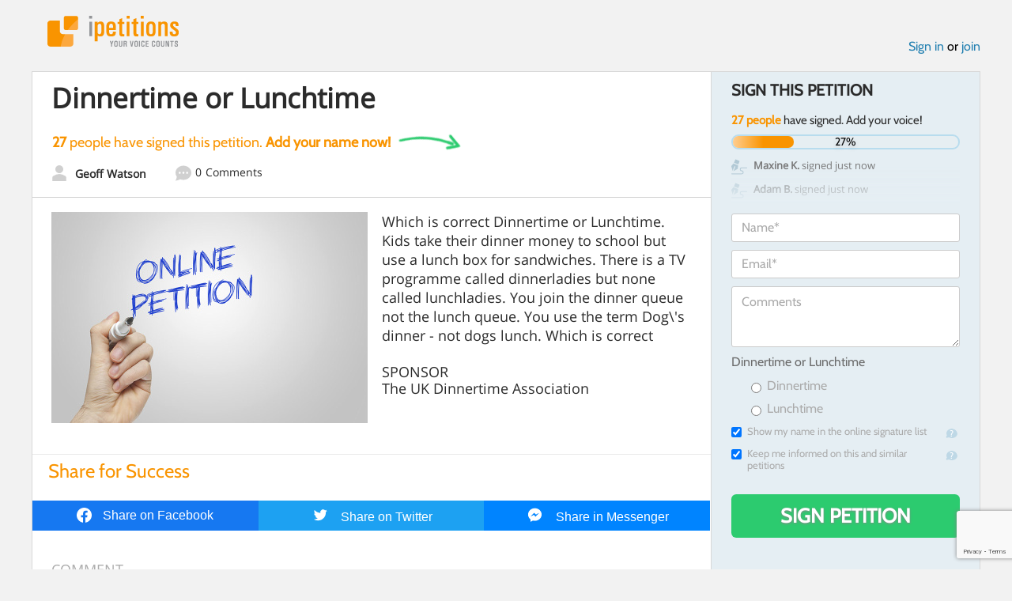

--- FILE ---
content_type: text/html; charset=utf-8
request_url: https://www.google.com/recaptcha/api2/anchor?ar=1&k=6LcFiWspAAAAAC7kwjTJ-C25bnrLYUjPVW3kG27E&co=aHR0cHM6Ly93d3cuaXBldGl0aW9ucy5jb206NDQz&hl=en&v=PoyoqOPhxBO7pBk68S4YbpHZ&size=invisible&anchor-ms=20000&execute-ms=30000&cb=d152mdjnxeb1
body_size: 48900
content:
<!DOCTYPE HTML><html dir="ltr" lang="en"><head><meta http-equiv="Content-Type" content="text/html; charset=UTF-8">
<meta http-equiv="X-UA-Compatible" content="IE=edge">
<title>reCAPTCHA</title>
<style type="text/css">
/* cyrillic-ext */
@font-face {
  font-family: 'Roboto';
  font-style: normal;
  font-weight: 400;
  font-stretch: 100%;
  src: url(//fonts.gstatic.com/s/roboto/v48/KFO7CnqEu92Fr1ME7kSn66aGLdTylUAMa3GUBHMdazTgWw.woff2) format('woff2');
  unicode-range: U+0460-052F, U+1C80-1C8A, U+20B4, U+2DE0-2DFF, U+A640-A69F, U+FE2E-FE2F;
}
/* cyrillic */
@font-face {
  font-family: 'Roboto';
  font-style: normal;
  font-weight: 400;
  font-stretch: 100%;
  src: url(//fonts.gstatic.com/s/roboto/v48/KFO7CnqEu92Fr1ME7kSn66aGLdTylUAMa3iUBHMdazTgWw.woff2) format('woff2');
  unicode-range: U+0301, U+0400-045F, U+0490-0491, U+04B0-04B1, U+2116;
}
/* greek-ext */
@font-face {
  font-family: 'Roboto';
  font-style: normal;
  font-weight: 400;
  font-stretch: 100%;
  src: url(//fonts.gstatic.com/s/roboto/v48/KFO7CnqEu92Fr1ME7kSn66aGLdTylUAMa3CUBHMdazTgWw.woff2) format('woff2');
  unicode-range: U+1F00-1FFF;
}
/* greek */
@font-face {
  font-family: 'Roboto';
  font-style: normal;
  font-weight: 400;
  font-stretch: 100%;
  src: url(//fonts.gstatic.com/s/roboto/v48/KFO7CnqEu92Fr1ME7kSn66aGLdTylUAMa3-UBHMdazTgWw.woff2) format('woff2');
  unicode-range: U+0370-0377, U+037A-037F, U+0384-038A, U+038C, U+038E-03A1, U+03A3-03FF;
}
/* math */
@font-face {
  font-family: 'Roboto';
  font-style: normal;
  font-weight: 400;
  font-stretch: 100%;
  src: url(//fonts.gstatic.com/s/roboto/v48/KFO7CnqEu92Fr1ME7kSn66aGLdTylUAMawCUBHMdazTgWw.woff2) format('woff2');
  unicode-range: U+0302-0303, U+0305, U+0307-0308, U+0310, U+0312, U+0315, U+031A, U+0326-0327, U+032C, U+032F-0330, U+0332-0333, U+0338, U+033A, U+0346, U+034D, U+0391-03A1, U+03A3-03A9, U+03B1-03C9, U+03D1, U+03D5-03D6, U+03F0-03F1, U+03F4-03F5, U+2016-2017, U+2034-2038, U+203C, U+2040, U+2043, U+2047, U+2050, U+2057, U+205F, U+2070-2071, U+2074-208E, U+2090-209C, U+20D0-20DC, U+20E1, U+20E5-20EF, U+2100-2112, U+2114-2115, U+2117-2121, U+2123-214F, U+2190, U+2192, U+2194-21AE, U+21B0-21E5, U+21F1-21F2, U+21F4-2211, U+2213-2214, U+2216-22FF, U+2308-230B, U+2310, U+2319, U+231C-2321, U+2336-237A, U+237C, U+2395, U+239B-23B7, U+23D0, U+23DC-23E1, U+2474-2475, U+25AF, U+25B3, U+25B7, U+25BD, U+25C1, U+25CA, U+25CC, U+25FB, U+266D-266F, U+27C0-27FF, U+2900-2AFF, U+2B0E-2B11, U+2B30-2B4C, U+2BFE, U+3030, U+FF5B, U+FF5D, U+1D400-1D7FF, U+1EE00-1EEFF;
}
/* symbols */
@font-face {
  font-family: 'Roboto';
  font-style: normal;
  font-weight: 400;
  font-stretch: 100%;
  src: url(//fonts.gstatic.com/s/roboto/v48/KFO7CnqEu92Fr1ME7kSn66aGLdTylUAMaxKUBHMdazTgWw.woff2) format('woff2');
  unicode-range: U+0001-000C, U+000E-001F, U+007F-009F, U+20DD-20E0, U+20E2-20E4, U+2150-218F, U+2190, U+2192, U+2194-2199, U+21AF, U+21E6-21F0, U+21F3, U+2218-2219, U+2299, U+22C4-22C6, U+2300-243F, U+2440-244A, U+2460-24FF, U+25A0-27BF, U+2800-28FF, U+2921-2922, U+2981, U+29BF, U+29EB, U+2B00-2BFF, U+4DC0-4DFF, U+FFF9-FFFB, U+10140-1018E, U+10190-1019C, U+101A0, U+101D0-101FD, U+102E0-102FB, U+10E60-10E7E, U+1D2C0-1D2D3, U+1D2E0-1D37F, U+1F000-1F0FF, U+1F100-1F1AD, U+1F1E6-1F1FF, U+1F30D-1F30F, U+1F315, U+1F31C, U+1F31E, U+1F320-1F32C, U+1F336, U+1F378, U+1F37D, U+1F382, U+1F393-1F39F, U+1F3A7-1F3A8, U+1F3AC-1F3AF, U+1F3C2, U+1F3C4-1F3C6, U+1F3CA-1F3CE, U+1F3D4-1F3E0, U+1F3ED, U+1F3F1-1F3F3, U+1F3F5-1F3F7, U+1F408, U+1F415, U+1F41F, U+1F426, U+1F43F, U+1F441-1F442, U+1F444, U+1F446-1F449, U+1F44C-1F44E, U+1F453, U+1F46A, U+1F47D, U+1F4A3, U+1F4B0, U+1F4B3, U+1F4B9, U+1F4BB, U+1F4BF, U+1F4C8-1F4CB, U+1F4D6, U+1F4DA, U+1F4DF, U+1F4E3-1F4E6, U+1F4EA-1F4ED, U+1F4F7, U+1F4F9-1F4FB, U+1F4FD-1F4FE, U+1F503, U+1F507-1F50B, U+1F50D, U+1F512-1F513, U+1F53E-1F54A, U+1F54F-1F5FA, U+1F610, U+1F650-1F67F, U+1F687, U+1F68D, U+1F691, U+1F694, U+1F698, U+1F6AD, U+1F6B2, U+1F6B9-1F6BA, U+1F6BC, U+1F6C6-1F6CF, U+1F6D3-1F6D7, U+1F6E0-1F6EA, U+1F6F0-1F6F3, U+1F6F7-1F6FC, U+1F700-1F7FF, U+1F800-1F80B, U+1F810-1F847, U+1F850-1F859, U+1F860-1F887, U+1F890-1F8AD, U+1F8B0-1F8BB, U+1F8C0-1F8C1, U+1F900-1F90B, U+1F93B, U+1F946, U+1F984, U+1F996, U+1F9E9, U+1FA00-1FA6F, U+1FA70-1FA7C, U+1FA80-1FA89, U+1FA8F-1FAC6, U+1FACE-1FADC, U+1FADF-1FAE9, U+1FAF0-1FAF8, U+1FB00-1FBFF;
}
/* vietnamese */
@font-face {
  font-family: 'Roboto';
  font-style: normal;
  font-weight: 400;
  font-stretch: 100%;
  src: url(//fonts.gstatic.com/s/roboto/v48/KFO7CnqEu92Fr1ME7kSn66aGLdTylUAMa3OUBHMdazTgWw.woff2) format('woff2');
  unicode-range: U+0102-0103, U+0110-0111, U+0128-0129, U+0168-0169, U+01A0-01A1, U+01AF-01B0, U+0300-0301, U+0303-0304, U+0308-0309, U+0323, U+0329, U+1EA0-1EF9, U+20AB;
}
/* latin-ext */
@font-face {
  font-family: 'Roboto';
  font-style: normal;
  font-weight: 400;
  font-stretch: 100%;
  src: url(//fonts.gstatic.com/s/roboto/v48/KFO7CnqEu92Fr1ME7kSn66aGLdTylUAMa3KUBHMdazTgWw.woff2) format('woff2');
  unicode-range: U+0100-02BA, U+02BD-02C5, U+02C7-02CC, U+02CE-02D7, U+02DD-02FF, U+0304, U+0308, U+0329, U+1D00-1DBF, U+1E00-1E9F, U+1EF2-1EFF, U+2020, U+20A0-20AB, U+20AD-20C0, U+2113, U+2C60-2C7F, U+A720-A7FF;
}
/* latin */
@font-face {
  font-family: 'Roboto';
  font-style: normal;
  font-weight: 400;
  font-stretch: 100%;
  src: url(//fonts.gstatic.com/s/roboto/v48/KFO7CnqEu92Fr1ME7kSn66aGLdTylUAMa3yUBHMdazQ.woff2) format('woff2');
  unicode-range: U+0000-00FF, U+0131, U+0152-0153, U+02BB-02BC, U+02C6, U+02DA, U+02DC, U+0304, U+0308, U+0329, U+2000-206F, U+20AC, U+2122, U+2191, U+2193, U+2212, U+2215, U+FEFF, U+FFFD;
}
/* cyrillic-ext */
@font-face {
  font-family: 'Roboto';
  font-style: normal;
  font-weight: 500;
  font-stretch: 100%;
  src: url(//fonts.gstatic.com/s/roboto/v48/KFO7CnqEu92Fr1ME7kSn66aGLdTylUAMa3GUBHMdazTgWw.woff2) format('woff2');
  unicode-range: U+0460-052F, U+1C80-1C8A, U+20B4, U+2DE0-2DFF, U+A640-A69F, U+FE2E-FE2F;
}
/* cyrillic */
@font-face {
  font-family: 'Roboto';
  font-style: normal;
  font-weight: 500;
  font-stretch: 100%;
  src: url(//fonts.gstatic.com/s/roboto/v48/KFO7CnqEu92Fr1ME7kSn66aGLdTylUAMa3iUBHMdazTgWw.woff2) format('woff2');
  unicode-range: U+0301, U+0400-045F, U+0490-0491, U+04B0-04B1, U+2116;
}
/* greek-ext */
@font-face {
  font-family: 'Roboto';
  font-style: normal;
  font-weight: 500;
  font-stretch: 100%;
  src: url(//fonts.gstatic.com/s/roboto/v48/KFO7CnqEu92Fr1ME7kSn66aGLdTylUAMa3CUBHMdazTgWw.woff2) format('woff2');
  unicode-range: U+1F00-1FFF;
}
/* greek */
@font-face {
  font-family: 'Roboto';
  font-style: normal;
  font-weight: 500;
  font-stretch: 100%;
  src: url(//fonts.gstatic.com/s/roboto/v48/KFO7CnqEu92Fr1ME7kSn66aGLdTylUAMa3-UBHMdazTgWw.woff2) format('woff2');
  unicode-range: U+0370-0377, U+037A-037F, U+0384-038A, U+038C, U+038E-03A1, U+03A3-03FF;
}
/* math */
@font-face {
  font-family: 'Roboto';
  font-style: normal;
  font-weight: 500;
  font-stretch: 100%;
  src: url(//fonts.gstatic.com/s/roboto/v48/KFO7CnqEu92Fr1ME7kSn66aGLdTylUAMawCUBHMdazTgWw.woff2) format('woff2');
  unicode-range: U+0302-0303, U+0305, U+0307-0308, U+0310, U+0312, U+0315, U+031A, U+0326-0327, U+032C, U+032F-0330, U+0332-0333, U+0338, U+033A, U+0346, U+034D, U+0391-03A1, U+03A3-03A9, U+03B1-03C9, U+03D1, U+03D5-03D6, U+03F0-03F1, U+03F4-03F5, U+2016-2017, U+2034-2038, U+203C, U+2040, U+2043, U+2047, U+2050, U+2057, U+205F, U+2070-2071, U+2074-208E, U+2090-209C, U+20D0-20DC, U+20E1, U+20E5-20EF, U+2100-2112, U+2114-2115, U+2117-2121, U+2123-214F, U+2190, U+2192, U+2194-21AE, U+21B0-21E5, U+21F1-21F2, U+21F4-2211, U+2213-2214, U+2216-22FF, U+2308-230B, U+2310, U+2319, U+231C-2321, U+2336-237A, U+237C, U+2395, U+239B-23B7, U+23D0, U+23DC-23E1, U+2474-2475, U+25AF, U+25B3, U+25B7, U+25BD, U+25C1, U+25CA, U+25CC, U+25FB, U+266D-266F, U+27C0-27FF, U+2900-2AFF, U+2B0E-2B11, U+2B30-2B4C, U+2BFE, U+3030, U+FF5B, U+FF5D, U+1D400-1D7FF, U+1EE00-1EEFF;
}
/* symbols */
@font-face {
  font-family: 'Roboto';
  font-style: normal;
  font-weight: 500;
  font-stretch: 100%;
  src: url(//fonts.gstatic.com/s/roboto/v48/KFO7CnqEu92Fr1ME7kSn66aGLdTylUAMaxKUBHMdazTgWw.woff2) format('woff2');
  unicode-range: U+0001-000C, U+000E-001F, U+007F-009F, U+20DD-20E0, U+20E2-20E4, U+2150-218F, U+2190, U+2192, U+2194-2199, U+21AF, U+21E6-21F0, U+21F3, U+2218-2219, U+2299, U+22C4-22C6, U+2300-243F, U+2440-244A, U+2460-24FF, U+25A0-27BF, U+2800-28FF, U+2921-2922, U+2981, U+29BF, U+29EB, U+2B00-2BFF, U+4DC0-4DFF, U+FFF9-FFFB, U+10140-1018E, U+10190-1019C, U+101A0, U+101D0-101FD, U+102E0-102FB, U+10E60-10E7E, U+1D2C0-1D2D3, U+1D2E0-1D37F, U+1F000-1F0FF, U+1F100-1F1AD, U+1F1E6-1F1FF, U+1F30D-1F30F, U+1F315, U+1F31C, U+1F31E, U+1F320-1F32C, U+1F336, U+1F378, U+1F37D, U+1F382, U+1F393-1F39F, U+1F3A7-1F3A8, U+1F3AC-1F3AF, U+1F3C2, U+1F3C4-1F3C6, U+1F3CA-1F3CE, U+1F3D4-1F3E0, U+1F3ED, U+1F3F1-1F3F3, U+1F3F5-1F3F7, U+1F408, U+1F415, U+1F41F, U+1F426, U+1F43F, U+1F441-1F442, U+1F444, U+1F446-1F449, U+1F44C-1F44E, U+1F453, U+1F46A, U+1F47D, U+1F4A3, U+1F4B0, U+1F4B3, U+1F4B9, U+1F4BB, U+1F4BF, U+1F4C8-1F4CB, U+1F4D6, U+1F4DA, U+1F4DF, U+1F4E3-1F4E6, U+1F4EA-1F4ED, U+1F4F7, U+1F4F9-1F4FB, U+1F4FD-1F4FE, U+1F503, U+1F507-1F50B, U+1F50D, U+1F512-1F513, U+1F53E-1F54A, U+1F54F-1F5FA, U+1F610, U+1F650-1F67F, U+1F687, U+1F68D, U+1F691, U+1F694, U+1F698, U+1F6AD, U+1F6B2, U+1F6B9-1F6BA, U+1F6BC, U+1F6C6-1F6CF, U+1F6D3-1F6D7, U+1F6E0-1F6EA, U+1F6F0-1F6F3, U+1F6F7-1F6FC, U+1F700-1F7FF, U+1F800-1F80B, U+1F810-1F847, U+1F850-1F859, U+1F860-1F887, U+1F890-1F8AD, U+1F8B0-1F8BB, U+1F8C0-1F8C1, U+1F900-1F90B, U+1F93B, U+1F946, U+1F984, U+1F996, U+1F9E9, U+1FA00-1FA6F, U+1FA70-1FA7C, U+1FA80-1FA89, U+1FA8F-1FAC6, U+1FACE-1FADC, U+1FADF-1FAE9, U+1FAF0-1FAF8, U+1FB00-1FBFF;
}
/* vietnamese */
@font-face {
  font-family: 'Roboto';
  font-style: normal;
  font-weight: 500;
  font-stretch: 100%;
  src: url(//fonts.gstatic.com/s/roboto/v48/KFO7CnqEu92Fr1ME7kSn66aGLdTylUAMa3OUBHMdazTgWw.woff2) format('woff2');
  unicode-range: U+0102-0103, U+0110-0111, U+0128-0129, U+0168-0169, U+01A0-01A1, U+01AF-01B0, U+0300-0301, U+0303-0304, U+0308-0309, U+0323, U+0329, U+1EA0-1EF9, U+20AB;
}
/* latin-ext */
@font-face {
  font-family: 'Roboto';
  font-style: normal;
  font-weight: 500;
  font-stretch: 100%;
  src: url(//fonts.gstatic.com/s/roboto/v48/KFO7CnqEu92Fr1ME7kSn66aGLdTylUAMa3KUBHMdazTgWw.woff2) format('woff2');
  unicode-range: U+0100-02BA, U+02BD-02C5, U+02C7-02CC, U+02CE-02D7, U+02DD-02FF, U+0304, U+0308, U+0329, U+1D00-1DBF, U+1E00-1E9F, U+1EF2-1EFF, U+2020, U+20A0-20AB, U+20AD-20C0, U+2113, U+2C60-2C7F, U+A720-A7FF;
}
/* latin */
@font-face {
  font-family: 'Roboto';
  font-style: normal;
  font-weight: 500;
  font-stretch: 100%;
  src: url(//fonts.gstatic.com/s/roboto/v48/KFO7CnqEu92Fr1ME7kSn66aGLdTylUAMa3yUBHMdazQ.woff2) format('woff2');
  unicode-range: U+0000-00FF, U+0131, U+0152-0153, U+02BB-02BC, U+02C6, U+02DA, U+02DC, U+0304, U+0308, U+0329, U+2000-206F, U+20AC, U+2122, U+2191, U+2193, U+2212, U+2215, U+FEFF, U+FFFD;
}
/* cyrillic-ext */
@font-face {
  font-family: 'Roboto';
  font-style: normal;
  font-weight: 900;
  font-stretch: 100%;
  src: url(//fonts.gstatic.com/s/roboto/v48/KFO7CnqEu92Fr1ME7kSn66aGLdTylUAMa3GUBHMdazTgWw.woff2) format('woff2');
  unicode-range: U+0460-052F, U+1C80-1C8A, U+20B4, U+2DE0-2DFF, U+A640-A69F, U+FE2E-FE2F;
}
/* cyrillic */
@font-face {
  font-family: 'Roboto';
  font-style: normal;
  font-weight: 900;
  font-stretch: 100%;
  src: url(//fonts.gstatic.com/s/roboto/v48/KFO7CnqEu92Fr1ME7kSn66aGLdTylUAMa3iUBHMdazTgWw.woff2) format('woff2');
  unicode-range: U+0301, U+0400-045F, U+0490-0491, U+04B0-04B1, U+2116;
}
/* greek-ext */
@font-face {
  font-family: 'Roboto';
  font-style: normal;
  font-weight: 900;
  font-stretch: 100%;
  src: url(//fonts.gstatic.com/s/roboto/v48/KFO7CnqEu92Fr1ME7kSn66aGLdTylUAMa3CUBHMdazTgWw.woff2) format('woff2');
  unicode-range: U+1F00-1FFF;
}
/* greek */
@font-face {
  font-family: 'Roboto';
  font-style: normal;
  font-weight: 900;
  font-stretch: 100%;
  src: url(//fonts.gstatic.com/s/roboto/v48/KFO7CnqEu92Fr1ME7kSn66aGLdTylUAMa3-UBHMdazTgWw.woff2) format('woff2');
  unicode-range: U+0370-0377, U+037A-037F, U+0384-038A, U+038C, U+038E-03A1, U+03A3-03FF;
}
/* math */
@font-face {
  font-family: 'Roboto';
  font-style: normal;
  font-weight: 900;
  font-stretch: 100%;
  src: url(//fonts.gstatic.com/s/roboto/v48/KFO7CnqEu92Fr1ME7kSn66aGLdTylUAMawCUBHMdazTgWw.woff2) format('woff2');
  unicode-range: U+0302-0303, U+0305, U+0307-0308, U+0310, U+0312, U+0315, U+031A, U+0326-0327, U+032C, U+032F-0330, U+0332-0333, U+0338, U+033A, U+0346, U+034D, U+0391-03A1, U+03A3-03A9, U+03B1-03C9, U+03D1, U+03D5-03D6, U+03F0-03F1, U+03F4-03F5, U+2016-2017, U+2034-2038, U+203C, U+2040, U+2043, U+2047, U+2050, U+2057, U+205F, U+2070-2071, U+2074-208E, U+2090-209C, U+20D0-20DC, U+20E1, U+20E5-20EF, U+2100-2112, U+2114-2115, U+2117-2121, U+2123-214F, U+2190, U+2192, U+2194-21AE, U+21B0-21E5, U+21F1-21F2, U+21F4-2211, U+2213-2214, U+2216-22FF, U+2308-230B, U+2310, U+2319, U+231C-2321, U+2336-237A, U+237C, U+2395, U+239B-23B7, U+23D0, U+23DC-23E1, U+2474-2475, U+25AF, U+25B3, U+25B7, U+25BD, U+25C1, U+25CA, U+25CC, U+25FB, U+266D-266F, U+27C0-27FF, U+2900-2AFF, U+2B0E-2B11, U+2B30-2B4C, U+2BFE, U+3030, U+FF5B, U+FF5D, U+1D400-1D7FF, U+1EE00-1EEFF;
}
/* symbols */
@font-face {
  font-family: 'Roboto';
  font-style: normal;
  font-weight: 900;
  font-stretch: 100%;
  src: url(//fonts.gstatic.com/s/roboto/v48/KFO7CnqEu92Fr1ME7kSn66aGLdTylUAMaxKUBHMdazTgWw.woff2) format('woff2');
  unicode-range: U+0001-000C, U+000E-001F, U+007F-009F, U+20DD-20E0, U+20E2-20E4, U+2150-218F, U+2190, U+2192, U+2194-2199, U+21AF, U+21E6-21F0, U+21F3, U+2218-2219, U+2299, U+22C4-22C6, U+2300-243F, U+2440-244A, U+2460-24FF, U+25A0-27BF, U+2800-28FF, U+2921-2922, U+2981, U+29BF, U+29EB, U+2B00-2BFF, U+4DC0-4DFF, U+FFF9-FFFB, U+10140-1018E, U+10190-1019C, U+101A0, U+101D0-101FD, U+102E0-102FB, U+10E60-10E7E, U+1D2C0-1D2D3, U+1D2E0-1D37F, U+1F000-1F0FF, U+1F100-1F1AD, U+1F1E6-1F1FF, U+1F30D-1F30F, U+1F315, U+1F31C, U+1F31E, U+1F320-1F32C, U+1F336, U+1F378, U+1F37D, U+1F382, U+1F393-1F39F, U+1F3A7-1F3A8, U+1F3AC-1F3AF, U+1F3C2, U+1F3C4-1F3C6, U+1F3CA-1F3CE, U+1F3D4-1F3E0, U+1F3ED, U+1F3F1-1F3F3, U+1F3F5-1F3F7, U+1F408, U+1F415, U+1F41F, U+1F426, U+1F43F, U+1F441-1F442, U+1F444, U+1F446-1F449, U+1F44C-1F44E, U+1F453, U+1F46A, U+1F47D, U+1F4A3, U+1F4B0, U+1F4B3, U+1F4B9, U+1F4BB, U+1F4BF, U+1F4C8-1F4CB, U+1F4D6, U+1F4DA, U+1F4DF, U+1F4E3-1F4E6, U+1F4EA-1F4ED, U+1F4F7, U+1F4F9-1F4FB, U+1F4FD-1F4FE, U+1F503, U+1F507-1F50B, U+1F50D, U+1F512-1F513, U+1F53E-1F54A, U+1F54F-1F5FA, U+1F610, U+1F650-1F67F, U+1F687, U+1F68D, U+1F691, U+1F694, U+1F698, U+1F6AD, U+1F6B2, U+1F6B9-1F6BA, U+1F6BC, U+1F6C6-1F6CF, U+1F6D3-1F6D7, U+1F6E0-1F6EA, U+1F6F0-1F6F3, U+1F6F7-1F6FC, U+1F700-1F7FF, U+1F800-1F80B, U+1F810-1F847, U+1F850-1F859, U+1F860-1F887, U+1F890-1F8AD, U+1F8B0-1F8BB, U+1F8C0-1F8C1, U+1F900-1F90B, U+1F93B, U+1F946, U+1F984, U+1F996, U+1F9E9, U+1FA00-1FA6F, U+1FA70-1FA7C, U+1FA80-1FA89, U+1FA8F-1FAC6, U+1FACE-1FADC, U+1FADF-1FAE9, U+1FAF0-1FAF8, U+1FB00-1FBFF;
}
/* vietnamese */
@font-face {
  font-family: 'Roboto';
  font-style: normal;
  font-weight: 900;
  font-stretch: 100%;
  src: url(//fonts.gstatic.com/s/roboto/v48/KFO7CnqEu92Fr1ME7kSn66aGLdTylUAMa3OUBHMdazTgWw.woff2) format('woff2');
  unicode-range: U+0102-0103, U+0110-0111, U+0128-0129, U+0168-0169, U+01A0-01A1, U+01AF-01B0, U+0300-0301, U+0303-0304, U+0308-0309, U+0323, U+0329, U+1EA0-1EF9, U+20AB;
}
/* latin-ext */
@font-face {
  font-family: 'Roboto';
  font-style: normal;
  font-weight: 900;
  font-stretch: 100%;
  src: url(//fonts.gstatic.com/s/roboto/v48/KFO7CnqEu92Fr1ME7kSn66aGLdTylUAMa3KUBHMdazTgWw.woff2) format('woff2');
  unicode-range: U+0100-02BA, U+02BD-02C5, U+02C7-02CC, U+02CE-02D7, U+02DD-02FF, U+0304, U+0308, U+0329, U+1D00-1DBF, U+1E00-1E9F, U+1EF2-1EFF, U+2020, U+20A0-20AB, U+20AD-20C0, U+2113, U+2C60-2C7F, U+A720-A7FF;
}
/* latin */
@font-face {
  font-family: 'Roboto';
  font-style: normal;
  font-weight: 900;
  font-stretch: 100%;
  src: url(//fonts.gstatic.com/s/roboto/v48/KFO7CnqEu92Fr1ME7kSn66aGLdTylUAMa3yUBHMdazQ.woff2) format('woff2');
  unicode-range: U+0000-00FF, U+0131, U+0152-0153, U+02BB-02BC, U+02C6, U+02DA, U+02DC, U+0304, U+0308, U+0329, U+2000-206F, U+20AC, U+2122, U+2191, U+2193, U+2212, U+2215, U+FEFF, U+FFFD;
}

</style>
<link rel="stylesheet" type="text/css" href="https://www.gstatic.com/recaptcha/releases/PoyoqOPhxBO7pBk68S4YbpHZ/styles__ltr.css">
<script nonce="DmZb62uOZ9xQRCxqhwnhKA" type="text/javascript">window['__recaptcha_api'] = 'https://www.google.com/recaptcha/api2/';</script>
<script type="text/javascript" src="https://www.gstatic.com/recaptcha/releases/PoyoqOPhxBO7pBk68S4YbpHZ/recaptcha__en.js" nonce="DmZb62uOZ9xQRCxqhwnhKA">
      
    </script></head>
<body><div id="rc-anchor-alert" class="rc-anchor-alert"></div>
<input type="hidden" id="recaptcha-token" value="[base64]">
<script type="text/javascript" nonce="DmZb62uOZ9xQRCxqhwnhKA">
      recaptcha.anchor.Main.init("[\x22ainput\x22,[\x22bgdata\x22,\x22\x22,\[base64]/[base64]/[base64]/[base64]/cjw8ejpyPj4+eil9Y2F0Y2gobCl7dGhyb3cgbDt9fSxIPWZ1bmN0aW9uKHcsdCx6KXtpZih3PT0xOTR8fHc9PTIwOCl0LnZbd10/dC52W3ddLmNvbmNhdCh6KTp0LnZbd109b2Yoeix0KTtlbHNle2lmKHQuYkImJnchPTMxNylyZXR1cm47dz09NjZ8fHc9PTEyMnx8dz09NDcwfHx3PT00NHx8dz09NDE2fHx3PT0zOTd8fHc9PTQyMXx8dz09Njh8fHc9PTcwfHx3PT0xODQ/[base64]/[base64]/[base64]/bmV3IGRbVl0oSlswXSk6cD09Mj9uZXcgZFtWXShKWzBdLEpbMV0pOnA9PTM/bmV3IGRbVl0oSlswXSxKWzFdLEpbMl0pOnA9PTQ/[base64]/[base64]/[base64]/[base64]\x22,\[base64]\x22,\x22wo07JsK6cVIdEMKZZsO5woYheMK+Qh/CicKdwrTDtsOaJ8O5cxTDm8Kmw53CiyXDscK4w61hw4o/wpHDmsKfw6c9LD8FaMKfw54Dw7/[base64]/DCgfwqU1wpPDnwjCt8O4wpBMUsK3bSLDgxfCo8KyS1zCoEvCqxUVbcOMVkM2WFzDm8Obw58awqcbScO6w7jCmHnDisORw5YxwqnCgWjDphkfbAzChlsETMKtEMKoO8OGVcOAJcOTeXTDpMKoDsOmw4HDnMKPHMKzw7dUPG3Cs0jDjzjCnMOgw59JIm/CjCnCjHxgwoxVw5dnw7dRYWtOwrkIH8OLw5lgwqpsEVPCq8Ocw7/DtMOHwrwSXSjDhhwRG8OwSsOJw5UTwrrCpcObK8ORw7fDgWbDsSTColbCtGrDhMKSBEnDgwpnGUDChsOnwprDl8Klwq/Cp8ONwprDkCBXeCx2wrHDrxlmWWoSGUspUsOzwobClREwwo/Dnz1RwqBHRMKYNMOrwqXCh8OTRgnDrMKXEVI4wr3DicOHUiMFw49YScOqwp3DuMOTwqc7w6drw5/Cl8KaGsO0K1oYLcOkwrYzwrDCucKAXMOXwrfDkVbDtsK7b8KIUcK0w7xbw4XDhTtqw5LDnsO/w5fDklHCi8OndsK6Pm9UMwgVZxNfw4toc8KyMMO2w4DCmMO7w7PDqxHDhMKuAk3CsELCtsO9wqR0GwEwwr10w5RCw43CscOdw7rDu8KZRsOyE3Upw4gQwrZswqQNw7/[base64]/[base64]/Dp0hww4orw4MQCcKew7IQw7hww6/CniFDwpbCl8OiembCnCwcLzE2w6BPOMKFTRQXw7kawr/Dg8OLEsKxf8OXZhjDt8KaSw7CjMKYG15jMcOrw5bDigrDqFMVEcK1Yn/ChcK+QDc8c8OZw7bDrMO7NldRwpvDrS/DqcKtw4rCpMOSw6oTwpDCoxY+w7x4wr1twocubADCssKzwp8cwodkFxwEw5shN8O0w7/DiDt2EcO1e8KpKcKAw6PDn8OfFsK/[base64]/CgG97wpDDvBHCmVfCox5BwrzDjcKAw43Do1B1HcOUw64DcCAnw50Kw7kEH8K1wqAtwpVVKEsjw40aeMKYwoXDh8ORw5h2GMOTw7XDkMKAwpUtDGTDt8KrVMOHUT/DnREZwqfDqibCughBw4/DlcKYCMKUHy3Cm8KlwromK8OHw4XCkDRgwocAOsOVYsOBw77Dh8O2BcKcwrZ0UMOeNsOhInYiwozDq1bDnH7DoGjDmEfCsn17YmVdRU1Iw7nDu8O2wqkgTcK6OsOWw4vDm1zDosKSwqkrQsKPWGggw7cjw41bEMO6N3A2wrJxPMKLZcOBDy/ComxWRsOPBkLDjhtvC8OURsOGwr5CMMO+esOBQsOsw6sIeA87QT3Ch2rCgBnCoFVTIWXDocKUwrHDtcOwLjXCkRrCq8Oyw5nDhg7DpcO1w79xXwHCsGpGHXTCksKgcU9Zw7rCh8KAXGN/Z8KXYlfCg8KGem3DnMK3w5JQCF91O8OgF8KRGj95EXPDukbCsA88w6HDiMK2woNIcQDCrWtwP8K/w7/CmxfCinnCgsKqUMKiwpgONsKRFUp3w7NnLcOlJzF1wpvDh0YIL14Jw7nDiFwAwqkfw5syUXAvdMKOw5Vtw6dse8KQw7Q0HsKoL8KMHT/DqMOxRwNgw7bCq8ObUjlELTjDv8OFw6RFIBYDw7g7woTDo8O8V8OQw6sRw4vDoWTDpcKCwrTDnMOVbMOsT8O7w6/DpMKtZMKqQsKQwobDugjDuFfCpWRFMwLDg8OnwpvDuxjCkMO7wqByw6rDjkwuwp7DnDAiOsKVIGTDkWrDszzCkBrCs8Kmw6sGaMKoI8OMCMKvMcOjwrXCjcKJw7hYw5A/w6I/[base64]/CtifCjsKqw5LCocOfw4t4w57DisKJbhpYw5LCgMKCw40LUcOJaywew4F5a2nDjcOvw6NdX8OBQh1Nw6XCgWl+OkNMCMOdwpbDhHdjw5sPU8KyDMO7wr7Ch2nCkijClsOHX8OyUhHCgMKrwq/Cgm0LwpB9w7oAAMKEwrASdy/CnWYhXj1rQsKnwqXCqXZmcgczwozDt8OTccOUw5rCuWbDmEfCqcOCwo8DRQVgw606D8KrMcOZwo3DlVgsWsK5wp1Td8OhwpbDuA3DgXXCi3wiVsO3w4ESwqhXw7hdRl/CqMOAC38zN8OOSzAWwr4lLFjCt8KDwrAZZMOtwp8mwqfDh8Oyw6Q5w7/CtRzCp8OpwqELw7TDjMKewrxGwqAHfMOAJsKkHz9Kw6DDmsOjw6DDjw7Dnx1xw4/DvU8BHMOQLkEdw5EswoNxNxLDqEtew7EYwp/CsMKVwr/ClVo1GMK6w7HCisK6O8OYNMOPw5Iewp/CssOqP8KWUMO/bcOAQxvCthVBw7/DhsKww6TDrGfCg8OYw4NcFW/CuS8sw7lnOwTCjwTDu8KlamBqCMK6FcKAw4zDr1xXwq/DgTLDjF/Dn8OKwq1xaEXCtcOpThQow7cgwqoewq7Cq8Kndl1DwpTCi8Kaw4s0QlLDncKmw5DCukpPw5fDlcO0FSNqRcO6LcOuw4rDmBTClcOJwrHCqsKAAMOYf8OmFcOaw4/DtBbDmmwHwrfCvHoXfmh4wpYeRVUgwqTCgkDDjMKyLsO+KMKOWcOow7bClcKGXMKswr7CvMOCO8ONw5LDrsOYBiLDkXbDpT3Dq0l+cgdHwq3Dhy3DocOBwr7CssOowrd6GsKUwpNALSxDwp1xw552wpjDg0ZUwqbDjBITOcOawpfDqMK/X1PChsOaCMOFJMKJLwo6QlvCtsK6dcKhwoNAwrrDiF4swrgNwo7CrcKgbktwRgkDwqPDiw3CgFnCkAvCn8ORI8OlwrHDtzTDqsODdhbDqUd7w6IDGsKRwr/Do8KaUMO2wqvDu8OkO0DDnWHCuiXDp33Cqj1zwoI8X8KmdsKrw4o5Z8KkwrPCvcKow48sEEjDnsOBRUdpcsOER8OGVjrDmnrCiMOZw7tZN13ClhRhwoo6NcOGXnpdwrvChMOmL8KkwprClhpYDMO3V3YYRsOvXDDDi8KWaHrDpMKAwqtCYMKUw6/[base64]/wqBhwoAWVcOXwonDiMOpCWFTNCDCkyI1wqMcwptCQcKTw4zDocOcw5Yuw4IERwswT3/[base64]/[base64]/Cv8OIw7FbwrxVw7bCqcOjSwDDjE0JHErChzbCgAjCszhIID7CsMK1AilSw5DCrGjDosOuJcKwK2duIsOgdMKTw4nCkF7CkMK4NMOtw6HCq8Klw5VCAnbCjsKqw5t3w5/Dr8OhPcK9VcKvwpXDq8OSwpILZcO1UsKAUsOCw79Cw5FlXV16Xh/ClsKHDl3DjsONw4h/[base64]/[base64]/[base64]/wofDnB0YI8OnasO3wrHDmkkPwqcdw5fDmMKEwqTCpCU1wr9QwqtDwpDDuxZyw6oEVwINw6tvVsORw7XDjmQTw7phNcOcwojCtsOywo7Cu39KTnpWJwbCgcKNUBTDtVtGIsO/OcOqwqUzwprDusOdGwFMXMKdccOoc8Oqwo04wpHDv8KiFMKrL8K6w7VdWH5Aw5U9wrNUVmQuHmLDssK7bk7DkcKwwqvCmD7Dg8KOwrPDmhcNVT4kw7XDj8KyCn8iwqJdKj5/[base64]/CsV/DoFVQwph0d8OoXAMow7cKwr/DmMO+wqB2a0kgw7cxXHLDvcKwQi0XZ1N/bHJlbxJkwr5owqrDsA8vw6Axw50Wwo8ew783w60WwrsuwobDnVfCqwUWwqnDtG1lUBgeZCA2wpBjNmkeVGnDnsOqw6HDj3/Do2LDjm/Dk3ctEXhwesOSworDrjlxVcO1w7lXworDrsOGw6piwoZEB8OwGcK1AW3ClcOFw6p+IcOXw4dKwoHCkA3DrcOHLxzClUl1ZRLCq8K5acKfw69Mw6vCi8OlwpLCu8O1GMKawoVKw6DDpxXCgcOmw5DDs8KawoYwwqRVbWBWwoYqKsK2EcO/wqQQw73Cv8OTw5EKATPDncOlw4vCtyLDusKnG8O1w67DjMO+w4HDicKpw6zDs2obPUEdD8OuMQXDpS/CtX4LWEUObcOZw73DssKaYMKqwq0MUMKDAMK/w6M2wowDfMKXwp0AwpvCglktQ10rwr/[base64]/TMKwCsKYAUxKwrTDk8OawojCiXUNwqBGw7vCtR3Dt8KcT15rw5NzwrxMRR/Dq8OxUmTCtTIvwpZCwq0BZcOqETZMwpPDssKrEsOhwpZhw4w/LBIfcGnCsXkEWcObX2TChcKVasKFf245FcKeJsOKw4/DpwnDu8OhwrI3w65mLGMAw77DsxolX8KIwqsHwqrDksK/JWZsw6PDiBc+wrfCpCIpEknCtSzDt8OiE21qw4bDhMKsw5M2wqbDlErCpmLDvE7Don90fyLCl8O3w6gREsOeJQhqwq4NwqoGw7zDlgQKHMOFw5jDgcK0wpPDn8K6JMKQFcOsKcOBQsKlM8Ksw5XCs8OPasOGb3BjwrTCqMK/[base64]/DoVVUXTBcw5tcw5ZEwpU8w4fDgk7Ci8KYwrsPIcK+M17DkhYkwqDDlcKFbk59VMOXB8OoQzfDtMKlUgJTw5AmGsOcasK2GEtlK8ONw5LDkUVfwpQnwqjColXCuxnCoWUOeVLDu8OIwqPCh8KXcEvCssOcYy0HFUUPw7XDlMO1fMOwKG/CksKxX1ReXiBaw69IT8OTw4PCk8Ogw5hUccOxY3dJworCnyNaesKpwp/[base64]/CrUrDtAcGeMKBM07DuzZaHcKuw5UBw7EcScKFYi4cwozCnTdJRhoRw7PDucKcAxPCjsOJwqLDjcOGwpAbKwI+worCgMKwwoJGD8KPwr3DocOBH8O4w7TCo8Kyw7DCkGUpIMKkwpNfw79wDMKOwq/[base64]/[base64]/[base64]/acKmw6c9w5E+wrrDvcKWSl4TMXBAwo3ClcOdwotGwrPDpFHCggJwGkvChcKaAR3DuMKVI0nDtMKGSnjDnjfDvMOtCiDCtQzDqcK4w5pjc8OVWQ9nw6NWw4/[base64]/CiCrCk8KYw5Unwr4uNMOYVD1aw6HCtMKLQ0t8dDnCrcKNS0nDv25ea8ObH8KHXFsjwp7CkcOawrfDuxcnYsO9w4HCrMK5w40uw65Nw49wwo/[base64]/esKCB2fDgxgFw4ZGJXfCucKPw5TDkMOSAyNZw7zDmxIRb3bDuMKkwqjDs8OKw5jCm8KIw7/Dg8KnwoBedE3CqMKWM2N8CsOsw5UHw63Dn8Ofw6/DpEjDjMKHwrLCp8KJwqoAYMKLKnLDkcKMe8KtX8OTw4/DvhAUw5VUwpkZd8KUFQrDkMKUw6XCuFDDq8OMwqDCo8OxTiA0w4/[base64]/Cg3EVJGA6AcK/Bj3CvcOWRDHDoMKRw67DpsKPw6vCrcOBFsOVw7jDu8OEaMKaXsKSwqMpDUvCg09JdsKIw4LDjcKsf8O/[base64]/DhMOgUcKWwqDChhrDvHsnw77DhSJxLTNcAkTDhT16VcO/fQvDpsO9wohPZDxtwq5ZwrsVBmbDtMKWVWdkIWEDwqXClcOtDgbCh1XDn0kxZMOJZsKzwrYWwoLCssOfwp3Ct8O+w5lyPcKTwq9BGsOew7bCj2DCm8OWw63DmHARwrHCn2nCnxLCr8OqZR/DkGBgw6/[base64]/c0vCtsK9wpLDm8KDIRnCgEXDnG4ow4PCj8OJw7bCicK5w6ZQQQbCm8KawoZ3Z8OiwrDClyjDncOnwoPDiVtwTcO2wrcWJ8KdwqTDrVFMEFXDnUgDw7jDhcKPwowCW2/[base64]/wrQ9w5fCmcK/[base64]/CgVHCrVjCuMKcw4/CnRodw5YaB8KQGcKcOsKgDsO/cT3DrMOXwqgecRbDgyE/w5bCqBAgw7x/WCQTw54Hw7N+w5zCpsKSfMKGXgozw5caS8KiwrrCu8K8N1zDrT5Mw7gTwpzDncO7QS/Dl8OcdADDtcO2wr3CqsOTw4/Cs8KfDMOJKFjDssOND8K7wpdmRgTDtcO1wpU5SMOpwobDhxAGRcOnJ8KlwrzCqMOKCiHCtsK/LcKqw7PDsC/CnhnDgsKOEg4ewr7DtsORRBoVw5hgwoInCcOmw7JGLsORwpbDrTbCnwgWN8K/w4zCiwlyw6fCngFkw7BKw6lvw6MtNVrDihjCnlzDmMOBfsOrM8KQw53CicKNwro1w43DjcK2DcO/w6p0w7V2HhY7Ihg6wrzDh8KsOBrCu8KocsK1L8KgM3fCpcOFwo/DrEgUTyPDgsK2b8OIwpEEbCvDp2ZZwoLDpRjChn/DhMO+H8OPanrDvCLDvTHDkcOaw67CgcOhwprDggscwqDDicKrC8Oqw45vXcKXbsKXw4YHRMKxwpFiZcKgw7PClCskDgfCicOKNC91w4N/w4bCr8KTFsK7wp9Tw4fCv8OeKXknL8K3VMO5wonCmWPCvMKWw4jCn8O2JsO2woTDgMKrPifCp8KmKcKTwpMfJw8CBMO3w6FnY8OSwozCo37DgcKOGS/[base64]/DpMKBGcOQM8OZwqnDkcKqwpPDukvCv2AeIMOLUnvDnsKMwoIJwpLCjcKQwqTCtSRbw50CwoLCk1vDow8PAjVsIcOew4jDu8OWK8KoNcOdZMOePSJzUh5yXMKDw75FHz/Dq8KTw7zCmFYrw7DCtUljAsKZaizDvMKlw4nDgMOCVjxjEsKVfHvCuVIIw7rCncKBDcOzw4jDiSvCnhTCpUvDjx3CucOSw7PDpsKuw64GwozDr3fDosKWIwpxw5oMwqnDmMOww6fCqcKFwo56wrPCtMKlNW7DpmPDkXlnFsOvesOXGm88DlXDt30DwqQRwrzDiRU/[base64]/w55bw6LCpMKQbcOrB8O6wrcwfFjDg3IRMMKZw6Vxwr7DqMOLSMOlwr7DggxpZ0jDusOTw6bCmzXDtMO/[base64]/DiMKPSGFSC8KDwrbCjMOpTjzDm3TCvMKyZHrCscKmccOnwrjDt3LDncOuw53Ctgx/wpksw7vClsOFwqzCq3BeZTTDlUDDlMKrJcKRNQtaCgUHcsKWwolJw6HDuCEpw5RzwrhnLXJXw5ECIljCs0zDmgBjwplJw5DDusK+Z8KTJx9ewpbCisOOESxcwqcAw5BEexzDn8OKw4cIY8OSwoTDkwRkasOgwqLDmWNrwo5UPcOPB33CoGLCvcO3woVEw5/Cq8O5wpXDpMK8L2jDlsKew6scacOHw53DgXcowpMQETUKwqlzw4HDqsOObCEYw4kww7jDmcOGJsKAw5dcw6AhAMKewqcjwpnDvARdIjtOwp0gw7nDjsK5wqPDrzdLwrMzw6rDmlTDhMKcw4FFacOJOBDCs0I/WUrDucO7AMKtw65sRizCrS4TSsOnw5PCpcKZw5fClsKBwq/ChMOtNzTClsOWcMKawobCsB5nIcODw4rCgcKHwoXCugHCp8K6ETRyW8OfCcKOCCdwVMO8Ig3Co8O1ERY/w4YGYGlwwoPCm8Ouw7HDsMOOYztAwqAhwqU+w4bDuwQuwrgqwqXCvcOZasOww5zCsnTCssKHHyUqVMKHwozCh1c+RSLDmTvDlQRIwovDtMKsYFbDmjUwEsOYwovDnm/DrcOywrdCwqtFB0gACH0Uw7rDnsKRw7ZvA2zDvTHDl8OxwqjDuy/DqsOqDRjDlcK7GcKeS8K5wo7CjCbCn8Knw6PCnwfCmMORw6bDkMO/w5hRwqRtQcKuTAXDm8OGwobCoT3DpMOew6rDvyMUE8Oiw7DDmALCqn3CqcKfDEjDvyPCkMOPWC7Cs3ILdcK4wqLDhAw8UgzCssKJw7QeDlYxwozDlhfDlkp+DF9Kw5DCpwEOdmFZKFTCvUFEw7/Dok/Cly3DnMKwwoDDhl4UwpdkT8OZw4/Du8KGwq3Dm046w6wPwpXDnsOBQkwvw5fDuMKrwp/[base64]/Dp8KFwqM6YV4/YFoMwr7DoCxVN8KofVnDicOpS3TDgjDCvMOMw5w5w6XDocOawqskUcKlw6Yhwr7Cm2TCtMO9wqQIe8OnTwDDiMOnYS9owq1taXXDhsK4w5bDisOuwoVff8K6HHgOw78nw6k2w77DoD81N8OAwo/DvMOHw57ChcKNwoDDqgEUwofCjsOdw69BC8K4wqhGw5LDrEvCisKywpTDtWYXw7Rfwo3CpQDDssKMwqZ/ZMOSw7nDucOvUy3ClFtvwojCvXNzd8OYwogyVV7DlsK9VWHCksOeXcKNM8O2R8Ote07CscK4woTCkcKcwoHCvQxhwrNEwohAw4IMQ8KXw6QhDl/Dl8ODP03DuT8LL184FzbCocK4w6bCusKnwoXCiFzChg1rDGzCn0RyTsKdwp/Cj8KZwqDDosOyAMOAfCnDhcKNw4sEw4pvK8OxTcOlasKmwrgZCwxONsKfW8O0w7TCv2hGIFPDuMONMURvW8KfIcObE1VUOcKBw7taw6hTI3jCpmVTwpbDiDdMWhVAw6XDusKKwpNOJF/[base64]/VG3Djm/DvcOoAFfDlsOXwogLKsOcwr7DpTB5w50DwrzDicOhw4MFw6xbIgrCj2kcwpBlw6vCjsKGWH/CpzBGPG/[base64]/Dl04zbcOaW8OKCsOLCsOMwpPDjFLDkcOqw5TDtV0/HcKBBsKiEGXDpBZSU8K2S8KbwpnClmUIdATDocKQwrfDrcKAwoEgJynDoiXCmUNFGXdhwppwN8O0w6fDm8OmwobCusOiw5PCqcK3F8Kow68zEsKZCi80cUDCmcOrw5IZwpYlwoByasO2wp3CjDx4wrF5bU9Sw6t/[base64]/ClxITw45ow4fCjyvDn17DqQjCm0x/[base64]/Cu2nCvAYow4NhwqfDuiBGRMOnbcKte8KVw7x2OmBPKEDDnsOHeE41wqnCn1zCujnCkcO1QMOrw6oAwoVew5c+w5/CljrCowlvOyExSmPDgRfDujrCozl3BsOcwqh1w7zCiHvCj8KbwpXDscKyRlrCjMOewo0EwojCp8Kbwp0zb8K9WMO+wozChcOQwq0+w4w1LcOowqvCnMOxX8KCw5MZTcKnwolDGgvCtBPDgcOxQsOPcsOewpLDnDMHfMOWDMOqw7xowoNOw6dnwoBALsOiIV/CnHpJw7o2JGFiKk/CpcKmwrgtNsOawr/DnsKPw7kfYWZDNMOAwrFAw7VleFsbTVzChcKkFHfDksOIw7EpLQ7DrMKbwq7CuG3DtwvDp8KpQU/[base64]/wq4zc8OawrE5w7MCw6bDjU5HHcKpw6k8w685wpLCkhRvMV7CjcKvTwMZwo/[base64]/CkUjCsk7ChTHCqQjDucOWwrByFMOCK8KdP8KZw7V6w6Ufw4UKw51Lw4sBwoYEGX1MBMOEwqIOw77Dsw8wQD0zw7PCvE4DwrYjwoEyw6bCjsKVw4jCuRZJw7IADMKdNMOZZcKMaMO/Qn3CtVFfTCBBwqLChcOofcKGCQnDkcKIYsO4w7Rtw4fCrGzCmsOkwp7CrRXCo8KVwqPDsEDDvUDCs8O7w7HDrMKcOsOlNMKEw519J8ONw50Lw7fCqcKvVsOBwp3CllJ/wpLDlhkUw6JuwqXCjkgNwqXDhcOuw511HcK3d8OueDLCnQ5XXX8lHMOHI8K+w7YcF0/DiDHCvnvDrsOuwqXDlxgdwo3DtG7Cmi/[base64]/w6Isw6MZX1BncsO/wpkgwpbCoComQFPDpiFzwqbDuMOaw4gzwrLCkV5lc8O/T8KEe191wr8Rw63ClsOMC8OnwpRNw7sifMO5w79ZQFBMbsKFC8Kyw5TCtsOLAsORH3nCln4iAysCA3FRw6vDssOfM8KEZsO8wofDpyXColTCkQd+w79uw7TDo0AAPRhxUMOlXCpjw5DDk0bCsMKtw75HwpDChsK6wpHCrsKLw7kCwqzCrnZ0w6nChMK+w4jCu8Kpw7/[base64]/Cin5pwogawpnDocOew6nDnm5mwqzDkgwJwrMtOWDDnsO2w7jCrsOVDGdaVmt+wqfCo8O6HnLDuQZ1w4bCjmAGwoHDksOkQGLCngDCsF/DhDnCncKMccKOwrYiLcKgXcObw5sJYsKEwo57AcKGw4B7ZibDlsK0PsORw41SwoEFJ8OnwpHDscOqw4bCicOqQEZAIxgew7A4VwrCmWN4wpvChV83K37DgcKrQgQjASrDgcKfw5cGwqPDsGfDnWzDjxzDocOUcE16LWspaGxbesO6w6tFNVF/fMOiM8OPOcOgwogfZ0xnSC06w4TCscOeBgggETLDkcOiw6M/w7nDnhFXw6Uxdjs8d8KAwogMEMKlOWduwqrDm8OAwqpUwqRawpAnD8Kxw73CncOhYsOpbGMXwpDCtcOvwozDnEPDmV3DgsKQHsKLL2shwpHCosKLwrhzEmd6w63DlgjChMKnXsKtw7sTZRLDjWHChzluw51/Ags8wrl9w5/DlcKjMVLDqlTCg8OJSSPCogTCvsO6wpVXw5LDg8KxBT/[base64]/[base64]/w5htAyfCqDQdwpAiwpt6d8K7wonCpy86V8OAw5UVwpDDlCHCs8OxCMKnM8OsHhXDnQTCu8KQw5TCtQ4yUcOxw4TCr8OWEXbDuMOHw4AGwprDusKgEMOQw4jDicKowqfCgMODw53CucOrVcOSw5fDg0xhIG3DocKkw4bDgsOdEnwZO8KlPGAcwrgyw4bDm8OKwovCg3/[base64]/wrHDuFtNw4fDp2l0w6cgRFhrbcKKKMKhEsOSwqjCpsKDwr7CicK6IUEDw7BGEsOkwqnCpigya8OJa8O+U8OkwrTCtcOqw7bDlWw6U8KQFMKrXzk0wozCicOTBsKhTcKwZVU8w6/[base64]/Cm8OywqhpfsKkNHgQMcKew7M8w6LDh8KrwpvDkRIEecOhw5fDmsK3w7x7wqU2Z8K1c3jDjGTDkcONwr/CrsK6wpR9wp/DoGvDoS3DlcK4w6B7HU1ddF7DlFXChgPCnMO5woPDkMO/[base64]/CmTrCicOheRnCqn1Owq7Djm98G17DuWYocsOzeAfCu3Ezw5/Dr8KrwpYtYFvClEQjPsKjNsKvworDginCoHXDvcOdd8KJw6XCmsOjw6pfGzfDt8K9GsKcw5dMMcO+w5U4wqzClsKBO8Khw4QHw6giZsOZaVXCssOxwoxuw5zCpMOuw6zDgsO1EwPDtsKmPwnClXDCsgzCqMKhw6kKQsOUSmpjexFqF2Uzw4HCnQQbw7LDmE/DhcOawp82w7rCuy0RCiHDhEcnG2/DhCtxw7YqGnfCmcKNwq/Cux59w4ZDw6DDt8KuwoPCmX/Cj8Ouwoowwr/CucONOcKGbjkQw5gXMcKuZMKJbg5CfMKYw4HCqlPDpgpOw5ZhLsKdw6HDr8O/w6dPYMOVw5LCj37DjHQYc2oGw79VJ0/Cl8KDw5lgMRpGWx8lwr1OwrI0H8KwEB9VwqZ8w4NMVTbDiMOxwoRjw7jDhVtSbsOtenFDecO/[base64]/DqCVpS8KvwrnCmsOkw7nCsMKzw5bCp3xfwoFgAwvClsKlw7dGEsOuaWtvw7UsaMO7wrLDkmUPwr7ClWfDnsOcw6QvFS/DpMKCwr4nXDnCicOMFMOXE8OfwoYKwrRgMRfDt8OdDMOWaMOAAmjDgkMWw6fDqMODO2LDtnzCticcw5fCqwACOMOCFMOIw7zCulw2wo7Ds2jCtn3CgXzDn2zCkw7CkcKdwpEDesK/XHnCqwXCs8K7AsO2UiXCoF3DuyLCrAzCgMOHejt7wooGw6rDu8KmwrfDmEnDt8Oqw5vCnsO+YCLClizDoMO2AcK7dMOHfcKjY8KTw4DDnMOzw6pLXmnCsS/CocOgQMKqwpzCvsOePXUlQsOIwrgbQDkGw599KhzDnMOFYcKRwoBJK8Kvw7otw5DDk8KXw6nDisOSwr/DqMKNSUfDuDIhwqzDlT7Ct2bCscK6LMOmw6VdfMKDw45zesOhw4tofWYuw6tKwqPCv8Kfw6fDtMOHZissXMONwqHCp3jCt8OlXcKlwpbDoMO4w7/ChzfDvcOGwr4DP8O/[base64]/DlMOYDW8VOMOcw7wwwp/CvsOFCMO2w6kpw7QGeFdpwoFUwrpIMC9cw7Awwo3CkcKqwqnCp8ODLmvDilfDv8OMw7k8w5VNw5kbwpszwrlxwpvDk8Kke8K0RsOCS0oGwqTDk8Kbw4nChMOkwo99w5rCv8OiTjsjGcKZO8OmR0oBwq/DpcO5N8K1czESw4vCrm/[base64]/DhMOnXX3DlMOsw7TCkcKcZELCk8OwacKnwrJwwqzCg8K1EgPCmGUlOcOdwqfDvV7CuWZHNG/DrcOWZXTCsHzDlcOrIQEHPF/Dlg3CkcOJXRXDklbDq8OVVcObw542w63DucOIwpNcw4fDrilhwoLCvzTCjDnDt8Oyw6c6aQ3DqMOFwobCsi/[base64]/[base64]/[base64]/w5YqWsKvwoZpfWAjw7kHwoI+w43CoVfDtMK9FEh7wo07wq5cw5oXwrdzAMKGc8K4Y8KOwoYCw64ZwrDCp1FWw50ow5LCnH7DnyAnWEhCw4VpbcKQwoDDo8K5wrLDpMOhwrY/wqw8wpF4w5MUwpHCiAXChMOJMcOrTCp6bcO1w5VDTcO/cSZiTMOkVynCswoiwoVYbcKJCmTDoiHCjsK0QsO5w73DkCXDsivCgV5JFsOSwpXCmFtTGwDDgcKna8Kjw6E2wrZMw7/[base64]/DpClHL8KEwpDCnlHCgwxDw6Mfwq7ChWnCvAbDrXbDlsKIFMOdw49UbMOQFFjDtsO6w7rDqVAqB8OIwqLDh3/Cnn9qOMKCSlrDmsKLbibCnTXDnMOhO8K5w7ZBBX7DqCrCh2kZw4rDlAbDpcOCwrRUCitARQ5kMRoAacOowog/b3LClMONwo7DjMKQw6rDtH3DscOcw7XDh8O2w4gmel/DqG8jw6vDn8ORDsOiw7LDmj/[base64]/CiXg0w54LNsOWKzcEcFUvR8K1w5TChsO6woTClMK5w6xVwoYAFBXDosK/bEjCkBJ9wps4L8KlwqbDjMKew77CnsKvw6xowq1cw4TDisKBdMO+wpzDgw9sDkvDncObw6BPwoozwpBHw6zCry88UThIAVhoGsOACsOKf8K9woXCl8KvYcOHw4pkwrJ7w78cJxzDsDAzUyPCrB7CqcKRw5LCn24NfsORw7vCs8KwaMOww43ChhV/[base64]/[base64]/[base64]/DgUfDpMKRw7XCv0s3UcOuwrnDvyRkwoDDlx3CrAPDtMK1asKYUi/CjMORw7LCsG7DqUMmwp1Fw6XDkMK1DMOcR8OWd8Kcwr1ew6k1w5k5wrUQw7LDuH3DrMKKwovDgMKyw5zDpMOQw516KjHCuGZyw7JdCsOYwrZTCcO7eGBdwrgJwpdMwozDq0DDryjDrE/DvDo6XhtzLsK/TDLCgcKhwoZwLMKRIMOqw4fDlkrDisOBSsOtw5JOwqgePhcGw6pKwqluDsO3Y8OuYER/wqLDncOpwpPDkMOrAcOuw6fDssK4XMOzIE3Dpg/[base64]/Z1FMIhnDosKowpPDlE3DtWFENx9rwoDDgUzDgTvCrMK4BVnDncOtQUPCusKGGCIYEnJqWUdcKhXDmg1Ww6xawr8BTcOHecKjw5fDujB6G8OiaF3DqsKMwqnCkMO3woLDs8O3w5DDqyHDssK7E8KWwqtJw4PCpGzDk3zDqlABw7pmTsOjMknDg8K2w6BQXcKrRG/CsBdEw7LDicOZUcKFwphuIsOCwopAcsOiw6khF8KhEcO+bABmwoLDhA7DrcOACMKPwoPCpMOmwqRnw57Ck0bCi8O1w5fCgETCpcKNwoN5wpvClQBVwrkjWnnDvsK6wrDCoCsLSsOkWcO2Ghl7J3/DjsKEw7nCuMKUwq9zwq3Cn8OSHmdpw7/CrjvDm8OdwrIqHsO9w5XDnsKndgzDqcK3FnTCq2Z6wr/Dun1Zw6Rowo5xwo4iw4bCnMODRsOuwrRLchAvfcKuw4FNwr8LejpbBQzDlnHCu2Fuw4vDrD1uNyM/w5VKw5XDvcO+dMKDw5PCpsKVFsO2NcOMwr0pw5zCpVd7wq5ewrZpP8KPw6TCmMOlJ3nCr8OWw4N5DMO/wqTCqsKCC8O7woBnai7Do2YiwofChxzCiMOnJMKZGyZVw5nDnhsnwqVAYsKOOBDDscKdw60wwq/[base64]/CqsKXScOuD8Ocw5zCr0zCnsOSdsKow451w6UfaMKVw4YDwqB2w4XDnADDsknDsgdrOsKgV8K3LsK/w5o0bGcgNsKwVwrCtgVgBcK4wrBgGyxpwrPDrXXDg8KUQ8KrwozDqmjCg8OFw7PCkkEvw7LCpFvDh8O1w5pjSsK0FMOew7HCsmJMKMKEw6UiBcOaw4RswohPP0ZawovCoMOXw6AOfcOXw5rClwUDZ8ORw6xoCcKvwqNJKMKjwoDDiknCssOIaMOfEQLDrAAzwq/DvknCrDkkwqBDYDdAT2d4w7xAQA9Ww6/Cnj18EsKFR8OmE1xXNhDCtsKvwoxyw4LDmnwSw7zDtBJLS8KmdsKUN1jDqX3CosKSB8OBw6rDpcOUAsO7b8KXFDMaw4FKw6XCsXVHW8OEwo4Lw5/CuMKwKHPDrcOKwo0iDlzCmXxfw6zDmw7DssOUPMORT8OtSsKfLG7Dl2EbN8KmN8OLwqTDslt/F8ODwrtYCwLCvcKFwpfDnMOtD2ptwp3CiWjDuQcOw6UEw5RbwpXCgAoSw6Ygwqxrw5jChsKKwp9vPiBSAkoCBF7CuUrCvMO0w7Vkwp5hGMODwrFDHTtEw7Vfw5zCm8KGwoZ0OULDhsKYN8OpVcO+w77CjMO/Bn3DhyMxNMK6Y8OCworCq3c0NTUuAsOJd8OnH8OCwqdWwqvCjMKhKyPChMKRwqMSwqIdw6zDkXA3w7Qeblsxw5/[base64]/CiHguwpzCvCrChB3ClMKDw48eZ1obwqxzasK4QcKZwrfCjFvCvA3CoBzDk8Ozw6fDpsKUYsKzEMO7w75iwrEACCgSPsKZGcO3wp1OYW5EbU5+ZMO2BlF7DlHDhcKjw544wpBYVg/[base64]/DucOZw7DCmEDDl8OqWMK4ITE+M1DCjAHCqcKgKMKKZcOCPRNJd3t5w4xHw5PCk8KmCcK2A8ORw65TdQJTwpp5MD/DjEh8a1rCmyjCisK9wpPDksO7w5VYd2PDu8K1w4LDtk0YwqEELMKBw5zDlgXCkABNO8OUw50vI2oXBsOwNsKQATHChjTChB9kw4jCqVZFw6bDjShhw4LDtTQhbBswPHfCh8KeADdObcOOVBkdw490FSsBaG59NWcVwrTChcKvwqbCti/DmUAwwqMrw4fDuALDpMOPwrkpOCoCF8KZw4XDhXFSw5zCs8OYR1HDm8OaGMKJwq8owozDo2FeFzQpAEDCl10kNcOSwpc/w6t4wp1bwpPCssOfwph9d10YMcKdw49pU8OcfsOnLCfDp2Mkwo7CmkXDpsKzTUfDk8OMwqzCjkQewrrCh8KDUcOewr/Dml4ZJinDusKOw4LCn8OlIW15XRRzR8Krwq3Dq8KAw4TCh3LDkhPDn8KGw6nDsUpOWcKuOMOjYgsMTMKgwrdhwq8/UCrCo8OIUixSdMKAwrzCpzRKw5tNV1oTRxfCskzDisKLw7bDrsOMPCTDlcKMw6LDmcK6LgMAK1vCl8OGcn/Chl8KwqV/w61GMVHDmsOZw5x+OW1pKsKMw7JhU8KRw6p3H2haRwLDpV4MccK1wqx9wq7Cl33DosO3woNhCMKAanxTcg1/wpXDvsKVBcKSw6HDmCdMTG/CmDclwpF0wq/CjUpoaztzwqnCuyMXVX08K8O4WcOfw6kgw6jDuhzDpUEQwq3CmhByw6HDmxo4PMKKw6Nywp/CnsOrw4LCksOREMOew4nDuUEtw6cHw7gzCMKvNMK+wq5qRsOFw5VkwqQ1AsKRw495EWzDscOAwrF5woFje8OlOcOWw6/DicKEbTYgQQfCmSrCnwTDqsOsVsO5wpjCk8O1OghcBh3Ct1kqIzIjOcKSw7prwr8pbX5CHcOCwplkUsO+wpJuW8Okw5g8w4bCjDrDoiFQG8O+w5LCs8Kmw6vDqMOhw6PDjMKRw5DCh8K4w4Jjw6BWI8OeQcKFw4h/w4LCvF1WLW8IKsOnBCN2Z8KVKAXDqiRNalUiwq/CtMOMw4fClMKIRsOpRMKCV2Jgw7ZiwpjCnFwkQcKbXUDCmHvCo8KqH0DCr8KLCMO/UQVJHsOED8OoAF3DtjI6wpwTwpElasK/w6zCscKSw5/ClMOxw4JawoY/w53DnmjCm8Ohw4XDkB3CvsKxw4pMZcO2HxfDnsKMBcKxPMOXwprCvR/DsMKcNMKtBQIBw6DDs8KEw74AHMK2w7vDowvDisKqJsKEw4ZQw5zCrsO6woTCtTIAw6Aow4vDnsK7KcO1w6fCm8K/E8OUciYiw61Lwr0Ew6LDtCbDssO0ISxPwrTDnMKaTQY7w47CjsOpw7wBwp7Ck8OUw4nCgEQ7XQvDiSMPw6rDgsOgBG3DqcOUSMOuB8OwworCnhdpwq7Dgnw4EBjDpsOydD12LxUAwpFhw4MpAcKyX8OlRQcZRi/DlMKxJSQxwodSw456H8KSVkEpw4rCsSJxwr/CsHdawqrDtsKWahcCSmkePRwawp/Ds8OFwrhZwpDCiW7Dj8KoIsKddUvDq8KqJ8KWwpzCmUDDssO6YcOrV2XCp2PDmsOcJnDCgg/DscKGU8K4KEwpc1dTOlXCvcKUw4kAwrp5I1RHwqTCh8OLw5DCsMKSwobCg3J/[base64]/DnykbfTjDj0zDpGDDtcKgKANEesKXOsKJC3ElGSIqw7YZPQHCnEhHBn5LBMOQXiPCiMODwprCnTEZFcKPUiXCpj/DlcKyI3MBwp93PELCtWdsw4TDkgzCk8KVWyDDtsOiw4Q8PsOcO8OmRE7ChT0SwqLDohzCv8KVw4XDj8OiGEl7wrh5w7EqN8K+D8OnwpfCgGBZw5vDiytTw5LDs0bCukUNwo0facO/bMKowoQQFw3DihIWLcKHITvCmcKPw65vwoxew5B4wp7DkMK1w4DCgn3DtUpYHsO8SWJreRbCoFAOw7/DmFTCh8OWQgE3w4lieUEGwoLChMKzKFTCiEQuWcOfLcKYFMK2Y8O9wolVwrzCjD4PHGfDnGbDmD3CnHlmWMKkw4NuC8OSGGQgwonDu8KZZV1XX8OnPMKPwq7CsyLCliQPOmFTwoTCmFbDo03CnmsoOUZ9wq/CpBLDjcO0wo5yw41bUCRWw7RnTntybMKSw4opw6VCw491w4DCv8KNw7DCs0XDjWfDnsOVc29CGE/[base64]/wqN3QMOhw5h7PUE5w7HCnTxnX8OICsOkGsOJwoAdTsKxw57CvS0DGgEuU8OEAMKLw50QKFPDsnp7GsOawrLDkkHDtxtmwpnDtwvCiMKEwrPDpgM1e3lKNsOuwq8PMMKzwqzDqsKGwpbDkB86w4lwcGxrGsOJw7fCvnA3IcKtwr/Cln1pE3vCiA0VQ8ObUcKqTi/DucOgaMKcwqMWwpzDoyjDiwwFGwVBCGbDq8OwTBHDlMK2RsK7e2tZF8K4w6JhbMK/w4V/w4HCvzPCh8KBaUHCgj7CtV7Cu8KOw6JofMKnwo/CrMOcKcO0w4bCicOFwqtBwpbDhMOrOTEFw4rDlWULZwrCp8KbOsOmdyYATsKsMcKBU1Iew4oNAxrCshDDqXXCvMKBF8O4J8K5w7s3V2Bnw7NZOsK/e1U3DjPCgcOsw48rQw\\u003d\\u003d\x22],null,[\x22conf\x22,null,\x226LcFiWspAAAAAC7kwjTJ-C25bnrLYUjPVW3kG27E\x22,0,null,null,null,1,[21,125,63,73,95,87,41,43,42,83,102,105,109,121],[1017145,768],0,null,null,null,null,0,null,0,null,700,1,null,0,\[base64]/76lBhnEnQkZnOKMAhk\\u003d\x22,0,0,null,null,1,null,0,0,null,null,null,0],\x22https://www.ipetitions.com:443\x22,null,[3,1,1],null,null,null,1,3600,[\x22https://www.google.com/intl/en/policies/privacy/\x22,\x22https://www.google.com/intl/en/policies/terms/\x22],\x2261T4mBmYj6zT4XOCAj4lxuOjM1bbtz3O37j2v8OvNwo\\u003d\x22,1,0,null,1,1768747942668,0,1,[20,56,13,73],null,[106,237,100],\x22RC-wzElcEx6_-Vymw\x22,null,null,null,null,null,\x220dAFcWeA6auEro25XIFEvWk0GoEeerPPmVWz4JWS2CGsYCx8r5yo9Xq8Kmy-mCnt4MaFNdL5ysU0WtY7hSLHpmpEJfGoi0HtlhHQ\x22,1768830742500]");
    </script></body></html>

--- FILE ---
content_type: application/javascript
request_url: https://cdn.ipetitions.com/js/jquery.scrollTo.js?id=96184e9928bef014b3c0720cea765a02
body_size: 1066
content:
!function(e){var t=e.scrollTo=function(t,n,o){e(window).scrollTo(t,n,o)};function n(e){return"object"==typeof e?e:{top:e,left:e}}t.defaults={axis:"xy",duration:parseFloat(e.fn.jquery)>=1.3?0:1,limit:!0},t.window=function(t){return e(window)._scrollable()},e.fn._scrollable=function(){return this.map((function(){var t=this;if(!(!t.nodeName||-1!=e.inArray(t.nodeName.toLowerCase(),["iframe","#document","html","body"])))return t;var n=(t.contentWindow||t).document||t.ownerDocument||t;return/webkit/i.test(navigator.userAgent)||"BackCompat"==n.compatMode?n.body:n.documentElement}))},e.fn.scrollTo=function(o,r,i){return"object"==typeof r&&(i=r,r=0),"function"==typeof i&&(i={onAfter:i}),"max"==o&&(o=9e9),i=e.extend({},t.defaults,i),r=r||i.duration,i.queue=i.queue&&i.axis.length>1,i.queue&&(r/=2),i.offset=n(i.offset),i.over=n(i.over),this._scrollable().each((function(){if(null!=o){var a,s=this,c=e(s),u=o,f={},l=c.is("html,body");switch(typeof u){case"number":case"string":if(/^([+-]=)?\d+(\.\d+)?(px|%)?$/.test(u)){u=n(u);break}if(!(u=e(u,this)).length)return;case"object":(u.is||u.style)&&(a=(u=e(u)).offset())}e.each(i.axis.split(""),(function(e,n){var o="x"==n?"Left":"Top",r=o.toLowerCase(),m="scroll"+o,h=s[m],w=t.max(s,n);if(a)f[m]=a[r]+(l?0:h-c.offset()[r]),i.margin&&(f[m]-=parseInt(u.css("margin"+o))||0,f[m]-=parseInt(u.css("border"+o+"Width"))||0),f[m]+=i.offset[r]||0,i.over[r]&&(f[m]+=u["x"==n?"width":"height"]()*i.over[r]);else{var b=u[r];f[m]=b.slice&&"%"==b.slice(-1)?parseFloat(b)/100*w:b}i.limit&&/^\d+$/.test(f[m])&&(f[m]=f[m]<=0?0:Math.min(f[m],w)),!e&&i.queue&&(h!=f[m]&&d(i.onAfterFirst),delete f[m])})),d(i.onAfter)}function d(e){c.animate(f,r,i.easing,e&&function(){e.call(this,o,i)})}})).end()},t.max=function(t,n){var o="x"==n?"Width":"Height",r="scroll"+o;if(!e(t).is("html,body"))return t[r]-e(t)[o.toLowerCase()]();var i="client"+o,a=t.ownerDocument.documentElement,s=t.ownerDocument.body;return Math.max(a[r],s[r])-Math.min(a[i],s[i])}}(jQuery);
